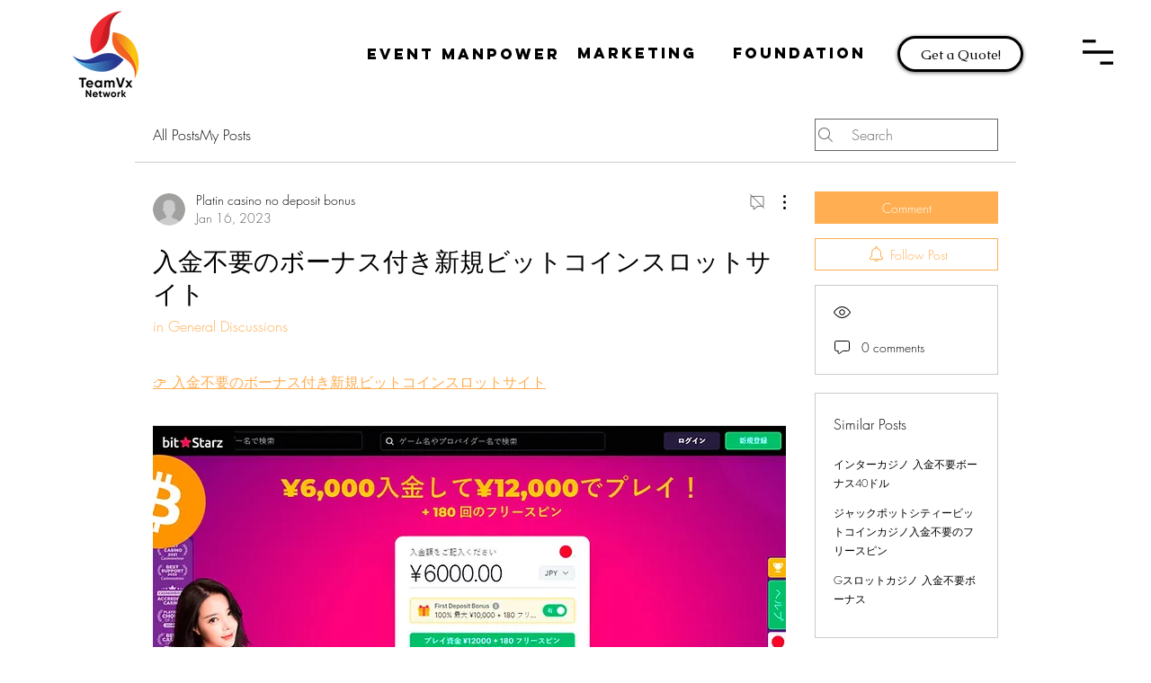

--- FILE ---
content_type: text/html; charset=utf-8
request_url: https://www.google.com/recaptcha/api2/aframe
body_size: 268
content:
<!DOCTYPE HTML><html><head><meta http-equiv="content-type" content="text/html; charset=UTF-8"></head><body><script nonce="3giDz5dHUMlq_PFsqP4Bfg">/** Anti-fraud and anti-abuse applications only. See google.com/recaptcha */ try{var clients={'sodar':'https://pagead2.googlesyndication.com/pagead/sodar?'};window.addEventListener("message",function(a){try{if(a.source===window.parent){var b=JSON.parse(a.data);var c=clients[b['id']];if(c){var d=document.createElement('img');d.src=c+b['params']+'&rc='+(localStorage.getItem("rc::a")?sessionStorage.getItem("rc::b"):"");window.document.body.appendChild(d);sessionStorage.setItem("rc::e",parseInt(sessionStorage.getItem("rc::e")||0)+1);localStorage.setItem("rc::h",'1768966961215');}}}catch(b){}});window.parent.postMessage("_grecaptcha_ready", "*");}catch(b){}</script></body></html>